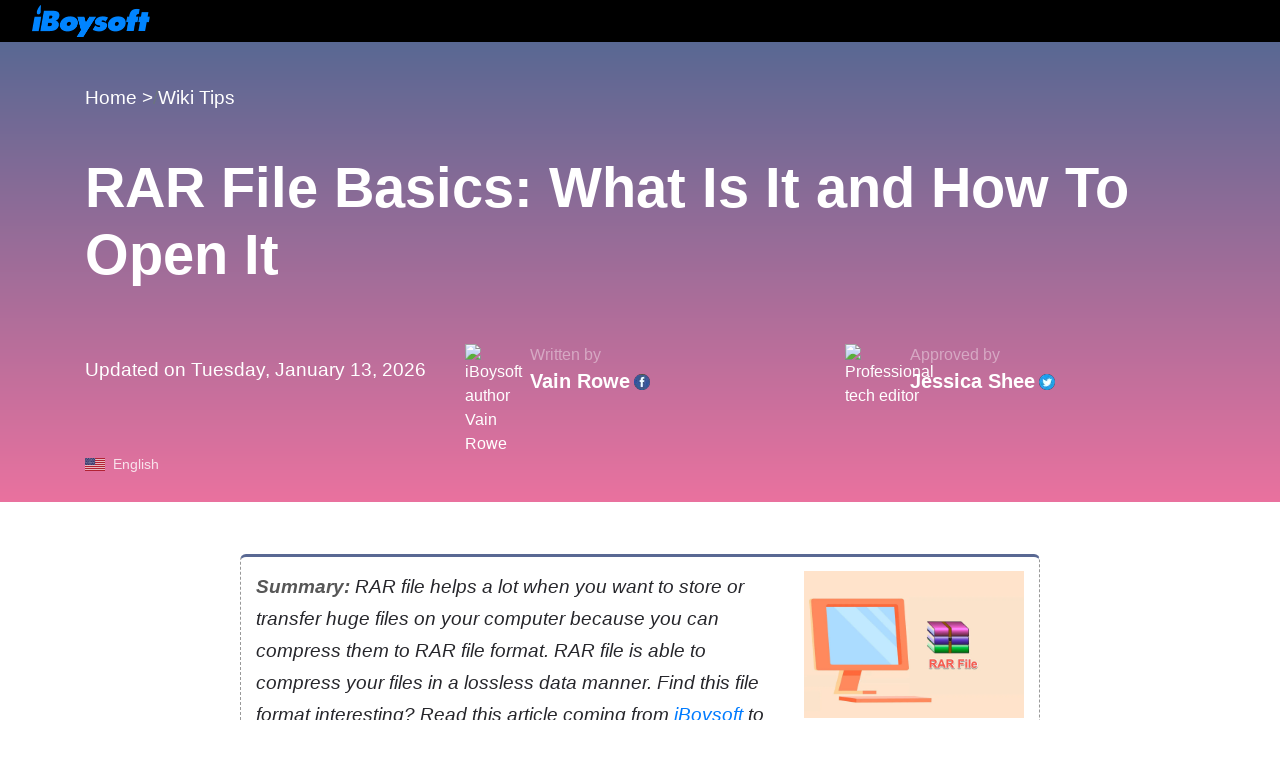

--- FILE ---
content_type: text/html;charset=UTF-8
request_url: https://iboysoft.com/wiki/rar-file.html
body_size: 6294
content:
<!DOCTYPE html>
<html lang="en" xmlns="http://www.w3.org/1999/xhtml">
<head>
    <meta http-equiv="Content-Type" content="text/html; charset=utf-8">
    <meta name="viewport" content="width=device-width, initial-scale=1, shrink-to-fit=no">
        <meta name="HandheldFriendly" content="true">
    <meta name="mobile-web-app-capable" content="yes">
    <meta name="apple-mobile-web-app-capable" content="yes">
            <title>Get To Know RAR File On Your Computer!</title>
    <meta name="description" content="RAR file is a file format that contains one or more files that have been compressed into a smaller file using WinRAR software. You can use it to transfer or store huge files on your computers.">
    <meta name="keywords" content="RAR file, how to open RAR files, RAR file opener">
    <meta name="robots" content="index, follow, max-image-preview:large, max-snippet:-1, max-video-preview:-1">
    <link rel="shortcut icon" href="/images/favicon.ico">
        <link rel="stylesheet" href="/css/bootstrap.min.css">
    <link rel="stylesheet" href="/css/font-style.css">
    <link rel="stylesheet" href="/css/article-cms-new.css">
            <!-- open graph meta start --> 
            <link rel="alternate" hreflang="x-default" href="https://iboysoft.com/wiki/rar-file.html">
    <link rel="alternate" hreflang="en" href="https://iboysoft.com/wiki/rar-file.html">
    <meta property="og:locale" content="en_us">
    <meta property="og:image" content="/images/en-wiki/rar-file/summary-rar-file.jpg">
    <meta property="og:image:alt" content="What is a RAR file ">
    <meta property="og:site_name" content="iBoysoft">
    <meta property="og:type" content="article">
    <meta property="og:url" content="https://iboysoft.com/wiki/rar-file.html">
    <meta name="twitter:title" content="Get To Know RAR File On Your Computer!">
    <meta name="twitter:image" content="/images/en-wiki/rar-file/summary-rar-file.jpg">
    <meta name="twitter:image:alt" content="What is a RAR file ">
    <meta name="twitter:card" content="summary_large_image">
    <meta name="twitter:description" content="RAR file is a file format that contains one or more files that have been compressed into a smaller file using WinRAR software. You can use it to transfer or store huge files on your computers.">
    <link rel="canonical" href="https://iboysoft.com/wiki/rar-file.html">
    <!-- open graph meta stop -->
    <meta name="copyright" content="Copyright© iBoysoft. All Rights Reserved.">
        <script type="application/ld+json">
            {
              "@context": "http://schema.org",
              "@type": "Article",
              "mainEntityOfPage": {
                "@type": "WebPage",
                "@id": "https://iboysoft.com/wiki/rar-file.html"
              },
              "headline": "Get To Know RAR File On Your Computer!",
              "image": [
                "https://iboysoft.com/images/en-wiki/rar-file/summary-rar-file.jpg"
               ],
               "datePublished": "2023-04-19T02:59:48+00:00",
               "dateModified": "2026-01-13T02:59:07+00:00",
              "author": {
                "@type": "Person",
                "name": "Vain Rowe",
                "sameAs": [
                  "https://www.facebook.com/rowevain"
                ]
              },
               "publisher": {
                "@type": "Organization",
                "name": "iBoysoft",
                "logo": {
                  "@type": "ImageObject",
                  "url": "https://iboysoft.com/images/iboysoft-logo-dark.png"
                }
              },
              "description": "RAR file is a file format that contains one or more files that have been compressed into a smaller file using WinRAR software. You can use it to transfer or store huge files on your computers."
            }
    </script>
    
    
        <script type="application/ld+json">
    {
        "@context": "https://schema.org",
        "@type": "BreadcrumbList",
        "itemListElement": [
                                        {
                    "@type": "ListItem",
                    "position": 1,
                    "name": "Home",
                    "item": "https://iboysoft.com/"
                },
                                            {
                    "@type": "ListItem",
                    "position": 2,
                    "name": "Wiki Tips",
                    "item": "https://iboysoft.com/wiki/"
                },
                                        {
                "@type": "ListItem",
                "position": 3,
                "name": "Get To Know RAR File On Your Computer!"
            }
        ]        
    }
    </script>
    
        <script type="application/ld+json">
    {
        "@context": "https://schema.org",
        "@type": "FAQPage",
        "mainEntity": [
                                                {
            "@type": "Question",
            "name": "What program can open RAR files?",
            "acceptedAnswer": {
                "@type": "Answer",
                "text": "There are lots of RAR file openers that you can use, for example, WinZip, WinRAR, 7-Zip, iZip, and The Unarchiver. All you need to do is download the software and then open the RAR file with the software you downloaded."
                }
            }
                                    ,
                        {
            "@type": "Question",
            "name": "How do I UnZip a RAR file without WinZip?",
            "acceptedAnswer": {
                "@type": "Answer",
                "text": "You can either unzip a RAR file by 7-Zip, WinRAR, iZip, and The Unarchiver instead of WinZip."
                }
            }
                    ]
    }        
    </script>
    
        <script type="40caec5fdb6d073f16aa12a6-text/javascript">
        window.dataLayer = window.dataLayer || [];
        dataLayer = [{ 'author':'Vain Rowe', 'article_mdate':'2026-01-13T02:59:07+00:00', 'article_pdate':'2023-04-19T02:59:48+00:00' }]
    </script>
    </head>

<body>
    <!--nav-->
    <header class="header" role="banner">
        <nav class="navbar navbar-expand-lg navbar-dark navbarMasterContent b-000">
            <a class="navbar-brand ml-3" href="/"><span class="icon-iboysoft-logo1"></span></a>
        </nav>
    </header>
    <!--nav-end-->
    <main>
    <!--articleTitle-->
    <header class="container-fluid articleTitle">
        <div class="container">
                        <nav aria-label="Breadcrumb">
                <ol class="breadcrumb">
                                                                                            <li class="breadcrumb-item active" aria-current="page"><a href="/">Home</a></li>    
                                                                             >
                                                            <li class="breadcrumb-item"><a href="/wiki/">Wiki Tips</a></li>    
                                                    </ol>
            </nav>
                        <h1 class="articleTitle-h">RAR File Basics: What Is It and How To Open It</h1>
            <!--author-->
            <aside class="row align-items-center">
                <div class="col-md-12 col-lg-4">
                    <div class="items">
                        <p><time datetime="2026-01-13 02:59:07">Updated on Tuesday, January 13, 2026</time></p>
                    </div>
                </div>
                <div class="col-md-6 col-lg-4">
                    <div class="items">
                        <div class="portrait">
                            <img loading="lazy" src="/images/authors/18-Vain-Rowe.jpg" alt="iBoysoft author Vain Rowe" height="50" width="50">
                        </div>
                        <div class="text">
                            <p>Written by</p>
                                                        <a href="https://iboysoft.com/author/vain.html">Vain Rowe</a>
                                                                                    <a href="https://www.facebook.com/rowevain" rel="noopener noreferrer nofollow" target="_blank"><span class="img-facebook"></span></a>
                                                    </div>
                    </div>
                </div>
                                <div class="col-md-6 col-lg-4">
                    <div class="items">
                        <div class="portrait">
                            <img loading="lazy" src="/images/authors/8-Jessica-Shee.jpg" alt="Professional tech editor" height="50" width="50">
                        </div>
                        <div class="text">
                            <p>Approved by</p>
                            <a href="https://iboysoft.com/author/jessica.html" rel="noopener noreferrer nofollow" target="_blank">Jessica Shee</a>
                                                                                    <a href="https://twitter.com/Jess_SheeX" rel="noopener noreferrer nofollow" target="_blank"><span class="img-twitter"></span></a>
                                                    </div>
                    </div>
                </div>
                            </aside>
            <!--author-end-->
            <!--lang-->
            <p class="article-lang">
                <span class="english-icon"></span><em>English</em>
                                                                                                                                                                                                                                                                                        </p>
			<!--lang-end-->
        </div>
    
    </header>
    <!--articleTitle-end-->
    <!--main-->
    <div class="container-fluid main">
                    <!--sidebar-->
                        <div class="col-auto pl-0 sidebar-container" style="position: fixed; margin-left: 230px; top:577px;">
                <div id="sidebar" class="sidebar">
                    <div class="sideClosed" style="display: none;"><span class="icon-menu"></span></div>
                    <div class="sideOpen" style="display: block;">
                        <p class="title">Table of contents<span class="icon-arrows-left"></span></p><ul><li><span class="dot"></span><a href="#what-is-a-rar-file?">1. What is a RAR file?</a></li><li><span class="dot"></span><a href="#how-to-open-rar-files-on-your-computer">2. How to open RAR files on your computer</a></li><li><span class="dot"></span><a href="#how-to-create-a-rar-file-on-your-computer">3. How to create a RAR file on your computer</a></li></ul>
                    </div>
                </div>
            </div>
                         <!--sidebar-end-->
                <div class="container">
            <div class="row justify-content-center">
                <div class="col-lg-12 col-xl-auto">
                    <div class="content">
                        <div class="row summary"><div class="col-12 col-lg-auto text"><p><span class="bold">Summary:</span> RAR file helps a lot when you want to store or transfer huge files on your computer because you can compress them to RAR file format. RAR file is able to compress your files in a lossless data manner. Find this file format interesting? Read this article coming from <a href="/">iBoysoft</a> to learn it comprehensively now!</p></div><div class="col-12 col-lg-auto img-box"><p><img src="/images/en-wiki/rar-file/summary-rar-file.jpg" alt="What is a RAR file " width="1200" height="800"></p></div></div><article><p>RAR is a nice choice that provides a high compression rate to store your files like images, videos, audio, and more with less size. It is supported on most operating systems, including macOS, Windows, Android, and iOS.</p><p>This post guides you to know this feature basically. You can get information that what is RAR file, how to open RAR files, and so on. Let's get started.</p><section id="what-is-a-rar-file?"><h2 id="what-is-a-rar-file?">What is a RAR file?</h2><p>A RAR file is a file format that contains one or more files that are compressed into a smaller file or folder by WinRAR software. The file ends with the <i>.rar</i> file extension stands for Roshal Archive, which indicates a high-quality compressed file that can be protected or encrypted with a password.</p><div class="inner-link"><span class="pic"><a href="/howto/password-protect-file-folder-on-mac.html"><p><img src="/images/en-howto/password-protect-file-folder-on-mac/summary-password-protect-file-folder-on-mac.png" alt="how to password protect a file on Mac" width="1200" height="600"></p></a></span><div class="title"><p><a href="/howto/password-protect-file-folder-on-mac.html">How to Password Protect & Encrypt Any Files on Mac?</a></p></div><p>Keeping zip/pdf files and folders secure is very significant today. You'd better lock the information or encrypt your private folder on your Mac with a password.</p></div><p>RAR files play a big role when you transfer files among different devices. Compressing kinds of files into a single RAR file lets you speed up transfer and download time. </p><p>Moreover, when you find there is no more space for you to store data, excluding clearing the hard drives, you can either compress files into RAR file format, which takes up less space.</p><p>Find this article informative? Then share it on your social platform with more people!</p><aside class="sharethis-inline-share-buttons"><p> </p></aside></section><section id="how-to-open-rar-files-on-your-computer"><h2 id="how-to-open-rar-files-on-your-computer?">How to open RAR files on your computer</h2><p>A professional RAR file opener is necessary if you want to <a href="/howto/how-to-open-rar-files-mac.html">open an RAR file on a Mac</a> to extract it. You can get a slew of professional RAR file openers for you to utilize here:</p><div class="list-lines-disc"><ul><li>WinZip: A paid app for RAR and ZIP file management available on Windows, Mac, iOS, and Android. Download it from <a href="https://www.winzip.com/" rel="noreferrer,nofollow,noopener" target="_blank">WinZip</a>, the App Store, or Google Play. Then select Use Evaluation Version for a free trial.</li><li>WinRAR: A paid app for extracting and creating RAR files on Windows. The app comes with a free trial, and you can download it from <a href="https://www.win-rar.com/" rel="noreferrer,nofollow,noopener" target="_blank">WinRAR</a>.</li><li>7-Zip: A free, open-source app with a high compression ratio and its own archive format called 7z. Available for Windows PCs and downloadable from <a href="https://www.7-zip.org/" rel="noreferrer,nofollow,noopener" target="_blank">7-Zip</a>.</li><li>iZip: A free app for ZIP and RAR file management. Available for Mac, iPhone, iPad, and Windows PC. Download it from the App Store or <a href="https://www.izip.com/" rel="noreferrer,nofollow,noopener" target="_blank">iZip</a>.</li><li>The Unarchiver: A free app for unpacking archived files on Mac. Download it from the App Store or <a href="https://www.theunarchiver.com/" rel="noreferrer,nofollow,noopener" target="_blank">The Unarchiver</a>.</li></ul></div><p>The methods to open RAR files vary based on different openers but mostly are similar. Once you free download and install one opener on your computer, select the RAR file and open it with the opener directly.</p></section><section id="how-to-create-a-rar-file-on-your-computer"><h2 id="how-to-create-a-rar-file-on-your-computer?">How to create a RAR file on your computer</h2><p>Differentiating from the ZIP file that you can directly create on your computer, the RAR file creation work needs a professional toolset. Commonly, the RAR file opener allows you to create a RAR file. Let me take WinRAR as an example to show you how to create a RAR file:</p><div class="list-lines-decimal"><ol><li>Open WinRAR.</li><li>Select files that you want to compress into RAR files in the list. You can click the <strong>Command + Shift</strong> keys (macOS) together to select multiple files.</li><li>Click the <strong>Add</strong> button.</li><li>You'll be prompted with a new window, where you can set the RAR file name, determine the archive format to RAR, and choose the compression method and dictionary size.<br><img src="/images/en-wiki/rar-file/create-rar-file.png" alt="How to create a RAR file on your computer" width="837" height="506"></li><li>Click <strong>OK</strong> to begin the compression process.</li><li>Once the file has been created, you'll see the new RAR file selected in the WinRAR window. Your RAR file is automatically saved to the same folder as the original files.</li></ol></div><p>Literally, it converts various file types to RAR files rather than producing new RAR files. For macOS, learn <a href="/howto/create-rar-file-mac.html">how to create RAR files on Mac</a>. You can even <a href="/tips/rar-to-zip-mac.html">convert ZIP to RAR</a> on your computer as long as you get functional software.</p><h3>Conclusion</h3><p>RAR file is a wonderful method to store your file in a compressed manner, all you need is a RAR file opener. You can also use <a href="/magic-menu/">iBoysoft MagicMenu</a> to compress your files on a macOS computer.</p><div><div class="faq">
                    <div class="accordion" id="accordionCms">
                        
                            <dl class="card border-top pt-3">
                                <dt class="card-header" id="heading1">
                                    <a class="faq-titles" data-toggle="collapse" href="#collapse1" role="button" aria-expanded="true" aria-controls="collapse1">
                                        <span class="q">Q</span>What program can open RAR files?
                                    </a>
                                </dt>
                                <dd id="collapse1" class="collapse show" aria-labelledby="heading1" data-parent="#accordionCms">
                                    <div class="card-body">
                                        <span class="a">A</span>
                                        <p>There are lots of RAR file openers that you can use, for example, WinZip, WinRAR, 7-Zip, iZip, and The Unarchiver. All you need to do is download the software and then open the RAR file with the software you downloaded.</p>
                                    </div>
                                </dd>
                            </dl>

                            <dl class="card">
                                <dt class="card-header" id="heading2">
                                    <a class="faq-titles" data-toggle="collapse" href="#collapse2" role="button" aria-expanded="true" aria-controls="collapse2">
                                        <span class="q">Q</span>How do I UnZip a RAR file without WinZip?
                                    </a>
                                </dt>
                                <dd id="collapse2" class="collapse" aria-labelledby="heading2" data-parent="#accordionCms">
                                    <div class="card-body">
                                        <span class="a">A</span>
                                        <p>You can either unzip a RAR file by 7-Zip, WinRAR, iZip, and The Unarchiver instead of WinZip.</p>
                                    </div>
                                </dd>
                            </dl>
                    </div>
                </div></div></section></article>
                    <!--faq-end-->
                    </div>
                    
                    <!--articleAuthor--> 
                    <aside class="row articleAuthor">
                        <div class="col-12 col-lg-6 mb-4 mb-lg-0">
                            <div class="items">
                                <div class="head-portrait">
                                    <img loading="lazy" src="/images/authors/18-Vain-Rowe.jpg" alt="iBoysoft author Vain Rowe" width="50" height="50">
                                </div>
                                <div class="text">
                                                                        <a class="name" href="https://iboysoft.com/author/vain.html">Vain Rowe</a>
                                                                        <p>Vain Rowe is a new technical editor at iBoysoft. She spares no effort to learn tech knowledge during the training and after training. She has shared dozens of articles across iBoysoft website and other websites, providing solutions and information about file restoration, disk cleanup, work efficiency, and data security.
                                    </p>
                                </div>
                            </div>
                        </div>
                                                <div class="col-12 col-lg-6">
                            <div class="items">
                                <div class="head-portrait">
                                    <img loading="lazy" src="/images/authors/8-Jessica-Shee.jpg" alt="Professional tech editor" height="50" width="50">
                                </div>
                                <div class="text">
                                    <a class="name" href="https://iboysoft.com/author/jessica.html" rel="noopener noreferrer nofollow" target="_blank">Jessica Shee</a>
                                    <p>Jessica Shee is a senior tech editor at iBoysoft. Throughout her 4 years of experience, Jessica has written many informative and instructional articles in data recovery, data security, and disk management to help a lot of readers secure their important documents and take the best advantage of their devices.</p>
                                </div>
                            </div>
                        </div>
                                            </aside>
                    <!--articleAuthor-end-->

                </div>
            </div>
        </div>
                            </div>
    <!--main-end-->
    <!--ask-->
        <!--ask-end-->
    </main>
    <!--footer-->
    <footer class="container-fluid footer">
                <div class="container">
        
                        <dl class="row align-items-center ml-0 footer-links">
                                <dt class="mb-3 mb-sm-0">Policies</dt>
                                                                                    <dd><a href="https://iboysoft.com/refund-policy.html" rel="nofollow">Refund Policy</a></dd>    
                                                                                                                                <dd><a href="https://iboysoft.com/privacy-policy.html" rel="nofollow">Privacy Policy</a></dd>    
                                                                                                                                <dd><a href="https://iboysoft.com/license-agreement.html" rel="nofollow">License Agreement</a></dd>    
                                                                                                                                <dd><a href="https://iboysoft.com/uninstall.html" rel="nofollow">Uninstall</a></dd>    
                                                                        </dl>
                        <div class="row ml-0 footer-bottom">
                <div class="col-lg-9 col-xl-8 pl-0">
                    <span class="icon-iboysoft-logo1"></span>
                    <p class="mt-2 mb-0">No. 308, 3/F, Unit 1, Building 6, No. 1700, Tianfu Avenue North, High-tech Zone</p>
                    <p class="mb-0">Copyright© 2026 iBoysoft<sup class="f16">®</sup>. All Rights Reserved.</p>
                </div>
                <div class="col-lg-3 col-xl-4 pl-xl-4">
                    <a href="https://www.dmca.com/Protection/Status.aspx?ID=9d966a8c-503f-40ae-b91a-6eadc7e7ad50" title="DMCA.com Protection Status" class="dmca-badge" rel="noopener noreferrer nofollow" target="_blank"><img loading="lazy" src="https://images.dmca.com/Badges/_dmca_premi_badge_4.png?ID=9d966a8c-503f-40ae-b91a-6eadc7e7ad50" alt="DMCA.com Protection Status" width="135" height="28"></a>
                </div>
            </div>
        </div>
    </footer>
    <!--footer-end-->
        <script type="40caec5fdb6d073f16aa12a6-text/javascript">
        (function() {
            var scripts = [
                "/js/jquery-1.11.3.min.js",
                "/js/bootstrap.min.js",
                "/js/article.js",
                "/js/common.js",
                "/js/download.js",
                "/js/track.js",
                "/js/banner-ad.js",
                "https://images.dmca.com/Badges/DMCABadgeHelper.min.js"
            ];

            function loadScript(index) {
                if (index >= scripts.length) {
                    initialize();
                    return;
                }

                var script = document.createElement('script');
                script.src = scripts[index];
                script.onload = function() {
                    loadScript(index + 1);  // 加载下一个脚本
                };
                script.onerror = function() {
                    console.error('Script load error: ' + scripts[index]);
                };

                document.head.appendChild(script);
            }

            function initialize() {
                /*$(document).ready(function(){
                    var htmlText = `<p class="title">Table of contents<span class="icon-arrows-left"><ul>`;
                    var contentIndex = 1;
                    $("h2").each(function(){
                        try{
                            var liText = `<li><span class="dot"><a href="#${$(this).attr("id")}">`+ contentIndex +`. ${$(this).text()}`
                            htmlText = htmlText + liText;
                            contentIndex = contentIndex + 1;
                        }catch(err){

                        }
                    });
                    htmlText = htmlText + "";
                    $(".sideOpen").html(htmlText);
                    try{
                        sidebar1();
                    }catch(err){
                    }
                });*/
            }

            setTimeout(function() {
                loadScript(0);  // 开始从第一个脚本开始加载
            }, 3000);

        })();
    </script>
    <script src="/cdn-cgi/scripts/7d0fa10a/cloudflare-static/rocket-loader.min.js" data-cf-settings="40caec5fdb6d073f16aa12a6-|49" defer></script></body>
</html>
